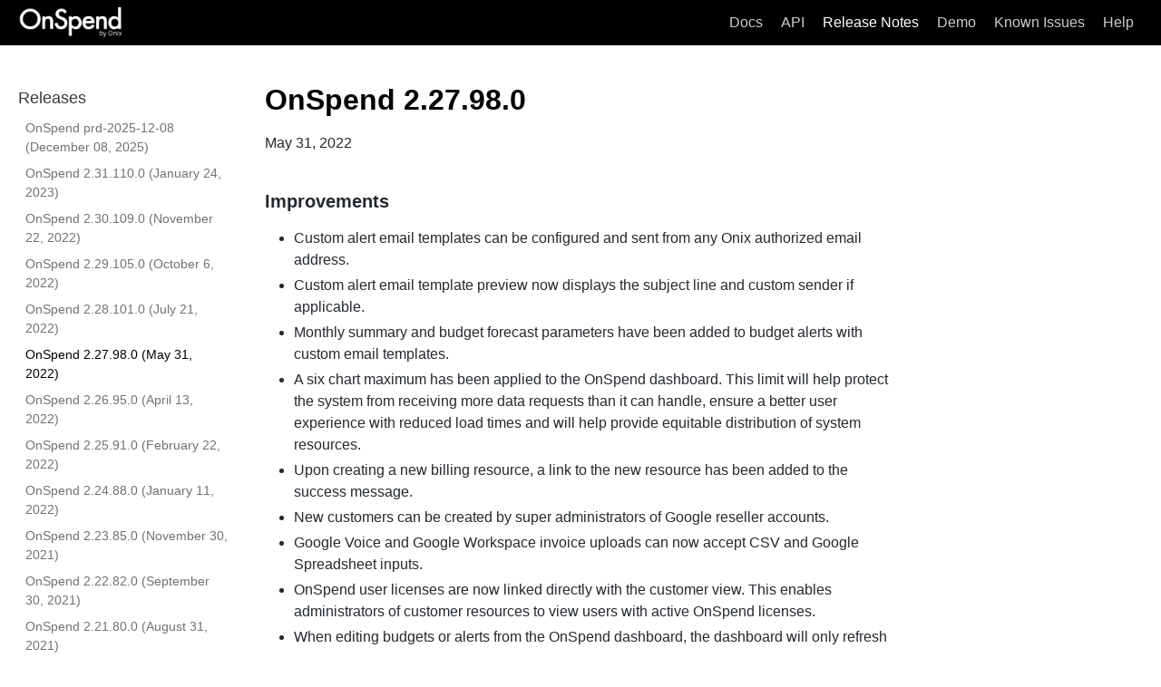

--- FILE ---
content_type: text/html
request_url: https://help.onspend.onixnet.com/blog/2022/05/31/v2.27.98.0.html
body_size: 4454
content:
<!DOCTYPE html><html lang="en"><head><meta charSet="utf-8"/><meta http-equiv="X-UA-Compatible" content="IE=edge"/><title>OnSpend 2.27.98.0 · OnSpend by Onix</title><meta name="viewport" content="width=device-width, initial-scale=1.0"/><meta name="generator" content="Docusaurus"/><meta name="description" content="### Improvements"/><meta name="docsearch:language" content="en"/><meta property="og:title" content="OnSpend 2.27.98.0 · OnSpend by Onix"/><meta property="og:type" content="website"/><meta property="og:url" content="https://help.onspend.onixnet.com/blog/2022/05/31/v2.27.98.0.html"/><meta property="og:description" content="### Improvements"/><meta name="twitter:card" content="summary"/><link rel="shortcut icon" href="/img/favicon.ico"/><link rel="stylesheet" href="//cdnjs.cloudflare.com/ajax/libs/highlight.js/9.12.0/styles/default.min.css"/><link rel="alternate" type="application/atom+xml" href="https://help.onspend.onixnet.com/blog/atom.xml" title="OnSpend by Onix Blog ATOM Feed"/><link rel="alternate" type="application/rss+xml" href="https://help.onspend.onixnet.com/blog/feed.xml" title="OnSpend by Onix Blog RSS Feed"/><link rel="stylesheet" href="https://cdnjs.cloudflare.com/ajax/libs/font-awesome/4.7.0/css/font-awesome.min.css"/><script type="text/javascript" src="https://buttons.github.io/buttons.js"></script><script src="/js/scrollSpy.js"></script><link rel="stylesheet" href="/css/main.css"/><script src="/js/codetabs.js"></script></head><body class="sideNavVisible separateOnPageNav"><div class="fixedHeaderContainer"><div class="headerWrapper wrapper"><header><a href="/"><img class="logo" src="/img/onspend-alt.png" alt="OnSpend by Onix"/></a><div class="navigationWrapper navigationSlider"><nav class="slidingNav"><ul class="nav-site nav-site-internal"><li class=""><a href="/docs/getting-started.html" target="_self">Docs</a></li><li class=""><a href="/docs/api.html" target="_self">API</a></li><li class="siteNavGroupActive"><a href="/blog/" target="_self">Release Notes</a></li><li class=""><a href="/docs/demo.html" target="_self">Demo</a></li><li class=""><a href="/docs/known-issues.html" target="_self">Known Issues</a></li><li class=""><a href="/docs/help.html" target="_self">Help</a></li></ul></nav></div></header></div></div><div class="navPusher"><div class="docMainWrapper wrapper"><div class="docsNavContainer" id="docsNav"><nav class="toc"><div class="toggleNav"><section class="navWrapper wrapper"><div class="navBreadcrumb wrapper"><div class="navToggle" id="navToggler"><div class="hamburger-menu"><div class="line1"></div><div class="line2"></div><div class="line3"></div></div></div><h2><i>›</i><span>Releases</span></h2><div class="tocToggler" id="tocToggler"><i class="icon-toc"></i></div></div><div class="navGroups"><div class="navGroup"><h3 class="navGroupCategoryTitle">Releases</h3><ul class=""><li class="navListItem"><a class="navItem" href="/blog/prd/2025/12/08.html">OnSpend prd-2025-12-08 (December 08, 2025)</a></li><li class="navListItem"><a class="navItem" href="/blog/2023/01/24/v2.31.110.0.html">OnSpend 2.31.110.0 (January 24, 2023)</a></li><li class="navListItem"><a class="navItem" href="/blog/2022/11/22/v2.30.109.0.html">OnSpend 2.30.109.0 (November 22, 2022)</a></li><li class="navListItem"><a class="navItem" href="/blog/2022/10/06/v2.29.105.0.html">OnSpend 2.29.105.0 (October 6, 2022)</a></li><li class="navListItem"><a class="navItem" href="/blog/2022/07/21/v2.28.101.0.html">OnSpend 2.28.101.0 (July 21, 2022)</a></li><li class="navListItem navListItemActive"><a class="navItem" href="/blog/2022/05/31/v2.27.98.0.html">OnSpend 2.27.98.0 (May 31, 2022)</a></li><li class="navListItem"><a class="navItem" href="/blog/2022/04/13/v2.26.95.0.html">OnSpend 2.26.95.0 (April 13, 2022)</a></li><li class="navListItem"><a class="navItem" href="/blog/2022/02/22/v2.25.91.0.html">OnSpend 2.25.91.0 (February 22, 2022)</a></li><li class="navListItem"><a class="navItem" href="/blog/2022/01/11/v2.24.88.0.html">OnSpend 2.24.88.0 (January 11, 2022)</a></li><li class="navListItem"><a class="navItem" href="/blog/2021/11/30/v2.23.85.0.html">OnSpend 2.23.85.0 (November 30, 2021)</a></li><li class="navListItem"><a class="navItem" href="/blog/2021/09/30/v2.22.82.0.html">OnSpend 2.22.82.0 (September 30, 2021)</a></li><li class="navListItem"><a class="navItem" href="/blog/2021/08/31/v2.21.80.0.html">OnSpend 2.21.80.0 (August 31, 2021)</a></li><li class="navListItem"><a class="navItem" href="/blog/2021/07/27/v2.20.77.0.html">OnSpend 2.20.77.0 (July 27, 2021)</a></li><li class="navListItem"><a class="navItem" href="/blog/2021/06/01/v2.19.73.0.html">OnSpend 2.19.73.0 (June 1, 2021)</a></li><li class="navListItem"><a class="navItem" href="/blog/2021/04/20/v2.18.70.0.html">OnSpend 2.18.70.0 (April 20, 2021)</a></li><li class="navListItem"><a class="navItem" href="/blog/2021/03/11/v2.17.67.0.html">OnSpend 2.17.67.0 (March 11, 2021)</a></li><li class="navListItem"><a class="navItem" href="/blog/2021/01/28/v2.16.64.0.html">OnSpend 2.16.64.0 (January 28, 2021)</a></li><li class="navListItem"><a class="navItem" href="/blog/2020/12/15/v2.15.62.0.html">OnSpend 2.15.62.0 (December 15, 2020)</a></li><li class="navListItem"><a class="navItem" href="/blog/2020/11/11/v2.14.60.0.html">OnSpend 2.14.60.0 (November 11, 2020)</a></li><li class="navListItem"><a class="navItem" href="/blog/2020/09/30/v2.13.56.0.html">OnSpend 2.13.56.0 (September 30, 2020)</a></li><li class="navListItem"><a class="navItem" href="/blog/2020/08/19/v2.12.53.0.html">OnSpend 2.12.53.0 (August 19, 2020)</a></li><li class="navListItem"><a class="navItem" href="/blog/2020/07/22/v2.11.51.0.html">OnSpend 2.11.51.0 (July 22, 2020)</a></li><li class="navListItem"><a class="navItem" href="/blog/2020/06/09/v2.10.48.0.html">OnSpend 2.10.48.0 (June 9, 2020)</a></li><li class="navListItem"><a class="navItem" href="/blog/2020/05/12/v2.9.46.0.html">OnSpend 2.9.46.0 (May 12, 2020)</a></li><li class="navListItem"><a class="navItem" href="/blog/2020/03/03/v2.8.41.0.html">OnSpend 2.8.41.0 (March 3, 2020)</a></li><li class="navListItem"><a class="navItem" href="/blog/2020/01/16/v2.7.38.0.html">OnSpend 2.7.38.0 (January 16, 2020)</a></li><li class="navListItem"><a class="navItem" href="/blog/2019/11/05/v2.6.34.0.html">OnSpend 2.6.34.0 (November 5, 2019)</a></li><li class="navListItem"><a class="navItem" href="/blog/2019/09/19/v2.5.32.0.html">OnSpend 2.5.32.0 (September 19, 2019)</a></li><li class="navListItem"><a class="navItem" href="/blog/2019/08/01/v2.4.30.0.html">OnSpend 2.4.30.0 (August 1, 2019)</a></li><li class="navListItem"><a class="navItem" href="/blog/2019/06/13/v2.3.27.0.html">OnSpend 2.3.27.0 (June 13, 2019)</a></li><li class="navListItem"><a class="navItem" href="/blog/2019/05/09/v2.3.25.0.html">OnSpend 2.3.25.0 (May 9, 2019)</a></li><li class="navListItem"><a class="navItem" href="/blog/2019/03/28/v2.3.0.23.html">OnSpend 2.3.0.23 (March 28, 2019)</a></li><li class="navListItem"><a class="navItem" href="/blog/2019/02/28/v2.2.1.21.html">OnSpend 2.2.1.21 (February 28, 2019)</a></li><li class="navListItem"><a class="navItem" href="/blog/2019/02/11/v2.2.0.19.html">OnSpend 2.2.0.19 (February 11, 2019)</a></li></ul></div></div></section></div><script>
            var coll = document.getElementsByClassName('collapsible');
            var checkActiveCategory = true;
            for (var i = 0; i < coll.length; i++) {
              var links = coll[i].nextElementSibling.getElementsByTagName('*');
              if (checkActiveCategory){
                for (var j = 0; j < links.length; j++) {
                  if (links[j].classList.contains('navListItemActive')){
                    coll[i].nextElementSibling.classList.toggle('hide');
                    coll[i].childNodes[1].classList.toggle('rotate');
                    checkActiveCategory = false;
                    break;
                  }
                }
              }

              coll[i].addEventListener('click', function() {
                var arrow = this.childNodes[1];
                arrow.classList.toggle('rotate');
                var content = this.nextElementSibling;
                content.classList.toggle('hide');
              });
            }

            document.addEventListener('DOMContentLoaded', function() {
              createToggler('#navToggler', '#docsNav', 'docsSliderActive');
              createToggler('#tocToggler', 'body', 'tocActive');

              var headings = document.querySelector('.toc-headings');
              headings && headings.addEventListener('click', function(event) {
                var el = event.target;
                while(el !== headings){
                  if (el.tagName === 'A') {
                    document.body.classList.remove('tocActive');
                    break;
                  } else{
                    el = el.parentNode;
                  }
                }
              }, false);

              function createToggler(togglerSelector, targetSelector, className) {
                var toggler = document.querySelector(togglerSelector);
                var target = document.querySelector(targetSelector);

                if (!toggler) {
                  return;
                }

                toggler.onclick = function(event) {
                  event.preventDefault();

                  target.classList.toggle(className);
                };
              }
            });
        </script></nav></div><div class="container mainContainer postContainer blogContainer"><div class="wrapper"><div class="lonePost"><div class="post"><header class="postHeader"><h1 class="postHeaderTitle"><a href="/blog/2022/05/31/v2.27.98.0.html">OnSpend 2.27.98.0</a></h1><p class="post-meta">May 31, 2022</p><div class="authorBlock"></div></header><div><span><h3><a class="anchor" aria-hidden="true" id="improvements"></a><a href="#improvements" aria-hidden="true" class="hash-link"><svg class="hash-link-icon" aria-hidden="true" height="16" version="1.1" viewBox="0 0 16 16" width="16"><path fill-rule="evenodd" d="M4 9h1v1H4c-1.5 0-3-1.69-3-3.5S2.55 3 4 3h4c1.45 0 3 1.69 3 3.5 0 1.41-.91 2.72-2 3.25V8.59c.58-.45 1-1.27 1-2.09C10 5.22 8.98 4 8 4H4c-.98 0-2 1.22-2 2.5S3 9 4 9zm9-3h-1v1h1c1 0 2 1.22 2 2.5S13.98 12 13 12H9c-.98 0-2-1.22-2-2.5 0-.83.42-1.64 1-2.09V6.25c-1.09.53-2 1.84-2 3.25C6 11.31 7.55 13 9 13h4c1.45 0 3-1.69 3-3.5S14.5 6 13 6z"></path></svg></a>Improvements</h3>
<ul>
<li>Custom alert email templates can be configured and sent from any Onix authorized email address.</li>
<li>Custom alert email template preview now displays the subject line and custom sender if applicable.</li>
<li>Monthly summary and budget forecast parameters have been added to budget alerts with custom email templates.</li>
<li>A six chart maximum has been applied to the OnSpend dashboard. This limit will help protect the system
from receiving more data requests than it can handle, ensure a better user experience with reduced load
times and will help provide equitable distribution of system resources.</li>
<li>Upon creating a new billing resource, a link to the new resource has been added to the success message.</li>
<li>New customers can be created by super administrators of Google reseller accounts.</li>
<li>Google Voice and Google Workspace invoice uploads can now accept CSV and Google Spreadsheet inputs.</li>
<li>OnSpend user licenses are now linked directly with the customer view. This enables administrators of
customer resources to view users with active OnSpend licenses.</li>
<li>When editing budgets or alerts from the OnSpend dashboard, the dashboard will only refresh if changes to
the budget time period or filters are made.</li>
</ul>
<h3><a class="anchor" aria-hidden="true" id="bugs"></a><a href="#bugs" aria-hidden="true" class="hash-link"><svg class="hash-link-icon" aria-hidden="true" height="16" version="1.1" viewBox="0 0 16 16" width="16"><path fill-rule="evenodd" d="M4 9h1v1H4c-1.5 0-3-1.69-3-3.5S2.55 3 4 3h4c1.45 0 3 1.69 3 3.5 0 1.41-.91 2.72-2 3.25V8.59c.58-.45 1-1.27 1-2.09C10 5.22 8.98 4 8 4H4c-.98 0-2 1.22-2 2.5S3 9 4 9zm9-3h-1v1h1c1 0 2 1.22 2 2.5S13.98 12 13 12H9c-.98 0-2-1.22-2-2.5 0-.83.42-1.64 1-2.09V6.25c-1.09.53-2 1.84-2 3.25C6 11.31 7.55 13 9 13h4c1.45 0 3-1.69 3-3.5S14.5 6 13 6z"></path></svg></a>Bugs</h3>
<ul>
<li>Fixed an issue preventing reseller billing account administrators from creating sub-billing accounts.</li>
<li>Fixed an issue causing duplicate email actions to be triggered when using custom email templates.</li>
<li>Applied data masking of customer and billing IDs to customer and subscription views in test environments.</li>
<li>Fixed an issue resulting in empty budget comments when creating or updating budgets.</li>
<li>Fixed an issue omitting the email, name, and profile picture of commenters in the budget view.</li>
</ul>
</span></div></div><div class="blogSocialSection"></div></div><div class="blog-recent"><a class="button" href="/blog/">Recent Releases</a></div></div></div><nav class="onPageNav"></nav></div><footer class="nav-footer" id="footer"><section class="sitemap"><a href="/" class="nav-home"></a><div><h5>Resources</h5><a href="/docs/getting-started.html">Getting Started</a><a href="https://api.onspend.onixnet.com" target="_blank">API Documentation</a><a href="/blog/">Release Notes</a><a href="https://www.onixnet.com/privacy-policy" target="_blank">Privacy Policy</a></div><div><h5>Contact </h5><a href="mailto:pao@datametica.com" target="_blank">OnSpend Support</a><a href=" https://www.onixnet.com/" target="_blank">www.onixnet.com</a></div><div><h5>Connect With Us</h5><div class="icon-display"><span class="social"><a class="icon-padding" href="https://www.linkedin.com/company/onix-networking-corp-" target="_blank"><i class="fa fa-linkedin" aria-hidden="true" target="_blank"></i></a></span><span class="social"><a class="icon-padding" href="https://twitter.com/OnixCloud" target="_blank"><i class="fa fa-twitter" aria-hidden="true" target="_blank"></i></a></span><span class="social"><a class="icon-padding" href="https://facebook.com/onixcloud" target="_blank"><i class="fa fa-facebook" aria-hidden="true" target="_blank"></i></a></span><span class="social"><a class="icon-padding" href="https://youtube.com/channel/UC7VDlGtQmZag8imvezgkt-w" target="_blank"><i class="fa fa-youtube" aria-hidden="true" target="_blank"></i></a></span></div></div></section><a href="https://www.onixnet.com" target="_blank" class="fbOpenSource onixLogoLink"><img src="/img/onix-white-red-dot.png" alt="Onix Networking" height="45"/></a><section class="copyright">Copyright © 2025 Onix Networking 1991 Crocker Road Suite 600 Westlake OH 44145</section></footer></div></body></html>